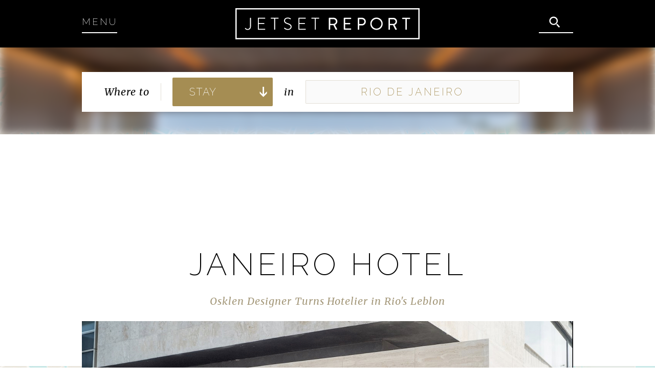

--- FILE ---
content_type: text/html; charset=UTF-8
request_url: http://jetsetreport.com/hotels.php?articleId=732
body_size: 7685
content:

<html>
    <head>
    	
        <title>Hotels-Janeiro Hotel-Rio de Janeiro-JetSetReport</title>
                
        <meta name="keywords" content="hotels,Hotels,Janeiro Hotel,Rio de Janeiro,JetSetReport">
  		<meta name="description" content="Osklen Designer Turns Hotelier in Rio's Leblon">
        <meta name="author" content="Editorial Staff">
        
        <script src="//ajax.googleapis.com/ajax/libs/jquery/2.1.3/jquery.min.js"></script>
        <link href='//fonts.googleapis.com/css?family=Raleway:400,200,300,500|Merriweather:800italic,400italic,700italic' rel='stylesheet' type='text/css'>
		<script async defer data-pin-hover="true" data-pin-tall="true" data-pin-round="true" src="//assets.pinterest.com/js/pinit.js"></script>
        <link rel="stylesheet" href="style/main.css">
        <meta charset="utf-8">
        <meta name="viewport" content="width=device-width, initial-scale=1, maximum-scale=1, user-scalable=no">
        <meta http-equiv="Content-type" content="text/html; charset=utf-8" />

        <script>
            var JSR = JSR || {}
            JSR.places = [{"cityID":"89","name":"Acapulco","country":"Mexico"},{"cityID":"75","name":"Aeolian Islands","country":"Italy"},{"cityID":"103","name":"Amsterdam","country":"Netherlands"},{"cityID":"62","name":"Aspen","country":"United States"},{"cityID":"114","name":"Banff\/Lake Louise","country":"Canada"},{"cityID":"38","name":"Barcelona","country":"Spain"},{"cityID":"90","name":"Beijing","country":"China"},{"cityID":"105","name":"Beirut","country":"Lebanon"},{"cityID":"33","name":"Berlin","country":"Germany"},{"cityID":"108","name":"Bodrum","country":"Turkey"},{"cityID":"115","name":"Budapest","country":"Hungary"},{"cityID":"17","name":"Buenos Aires","country":"Argentina"},{"cityID":"40","name":"Buzios","country":"Brazil"},{"cityID":"94","name":"Cabo San Lucas","country":"Mexico"},{"cityID":"68","name":"Cannes","country":"France"},{"cityID":"107","name":"Cape Town","country":"South Africa"},{"cityID":"10","name":"Capri","country":"Italy"},{"cityID":"118","name":"Careyes","country":null},{"cityID":"83","name":"Carmel","country":"Unknown"},{"cityID":"6","name":"Chicago","country":"United States"},{"cityID":"101","name":"Courchevel","country":"France"},{"cityID":"66","name":"Dubai","country":"United Arab Emirates"},{"cityID":"51","name":"Dubrovnik","country":"Croatia"},{"cityID":"57","name":"Florence","country":"Italy"},{"cityID":"46","name":"Hamptons","country":"United States"},{"cityID":"119","name":"Hong Kong","country":null},{"cityID":"50","name":"Hvar","country":"Croatia"},{"cityID":"70","name":"Ibiza","country":"Spain"},{"cityID":"109","name":"Istanbul","country":"Turkey"},{"cityID":"112","name":"Koh Samui","country":"Thailand"},{"cityID":"113","name":"Laguna Beach","country":"United States"},{"cityID":"15","name":"Lake Como","country":"Italy"},{"cityID":"13","name":"Las Vegas","country":"United States"},{"cityID":"5","name":"London","country":"England"},{"cityID":"4","name":"Los Angeles","country":"United States"},{"cityID":"25","name":"Mallorca","country":"Spain"},{"cityID":"95","name":"Marbella","country":"Spain"},{"cityID":"55","name":"Marrakech","country":"Morocco"},{"cityID":"26","name":"Mexico City","country":"Mexico"},{"cityID":"44","name":"Miami","country":"United States"},{"cityID":"116","name":"Milan","country":null},{"cityID":"117","name":"Monte-Carlo","country":null},{"cityID":"97","name":"Montreal","country":"Canada"},{"cityID":"67","name":"Moscow","country":"Russia"},{"cityID":"42","name":"Mykonos","country":"Greece"},{"cityID":"79","name":"Napa Valley","country":"United States"},{"cityID":"2","name":"New York","country":"United States"},{"cityID":"21","name":"Palm Springs","country":"United States"},{"cityID":"18","name":"Paris","country":"France"},{"cityID":"77","name":"Park City","country":"United States"},{"cityID":"85","name":"Playa del Carmen","country":"Mexico"},{"cityID":"88","name":"Porto Cervo - Sardinia","country":"Unknown"},{"cityID":"93","name":"Porto-Vecchio","country":"France"},{"cityID":"47","name":"Positano","country":"Italy"},{"cityID":"60","name":"Punta del Este","country":"Uruguay"},{"cityID":"81","name":"Queenstown","country":"Unknown"},{"cityID":"11","name":"Ravello","country":"Italy"},{"cityID":"41","name":"Rio de Janeiro","country":"Brazil"},{"cityID":"58","name":"Rome","country":"Italy"},{"cityID":"20","name":"San Francisco","country":"United States"},{"cityID":"39","name":"Santorini","country":"Greece"},{"cityID":"37","name":"Sao Paulo","country":"Brazil"},{"cityID":"99","name":"St. Barth's","country":"Unknown"},{"cityID":"63","name":"St. Moritz","country":"Switzerland"},{"cityID":"12","name":"St. Tropez","country":"France"},{"cityID":"34","name":"Sydney","country":"Australia"},{"cityID":"71","name":"Sylt","country":"Germany"},{"cityID":"74","name":"Taormina","country":"Italy"},{"cityID":"100","name":"Tokyo","country":"Japan"},{"cityID":"104","name":"Turks and Caicos","country":"Unknown"},{"cityID":"96","name":"Vancouver","country":"Canada"},{"cityID":"9","name":"Venice","country":"Italy"},{"cityID":"35","name":"Verona","country":"Italy"},{"cityID":"8","name":"Whistler","country":"Canada"}];
            JSR.currentSortOption = "Most Recent";            JSR.VIP = {
                place: "#os0",
                age: "#os1",
                month: "#os2"
            }

                        JSR.currentCityID = null;
                    </script>
    </head>

    <body class=single-review>
        <div class="nav">
    <nav>
        <div class="nav-close">Close</div>
        <ul>
            <li><a href="./">Home</a></li>
            <li><a href="./vip-liste.php">VIP Liste</a></li>
            <li><a href="./blog-overview.php">Travel News</a></li>
            <li><a href="./jetsetlistlanding.php">Top 10</a></li>
            <li>
                <a href="./worldwide.php">
                    <p>Discover the best</p>
                    World-wide
                </a>
            </li>
            <li class="trigger-subscribe">
                <a href="#">
                    <p>Subscribe to our</p>
                    Newsletter
                </a>
            </li>
        </ul>
        <div id="nav-city-overview-select"></div>
    </nav>
</div>
<!-- /nav -->
        <!-- <div class="vip-list-banner"></div> -->

        <header class=>
            <div class="compact">
                <a href="./">
                    <img src="assets/logo.png" alt="JETSETREPORT">
                </a>
                <div class="menu">
                    Menu
                </div>
                <div class="search">&nbsp;</div>
            </div>
        </header>
        
        <div class="view"> <!-- .view ends in footer.php -->

<script type="text/javascript" src="https://partner.googleadservices.com/gampad/google_service.js">
		</script>
		<script type="text/javascript">
		  GS_googleAddAdSenseService("ca-pub-9166894562888929");
		  GS_googleEnableAllServices();
		</script>
		
		<script type="text/javascript">  
		 GA_googleAddSlot("ca-pub-9166894562888929", "JetSetReport_Hotel_Banners"); GA_googleAddSlot("ca-pub-9166894562888929", "JetSetReport_Hotel_Banners2"); GA_googleAddSlot("ca-pub-9166894562888929", "JetSetReport_Hotel_Banners3");
		</script>
		<script type="text/javascript">
		  GA_googleFetchAds();
		</script>
		

<script>
    JSR.currentCityName = "Rio de Janeiro";
    JSR.currentActivityName = "hotels";
    JSR.currentCityID = "41";
</script>

<meta property="og:title" content="Janeiro Hotel" />
<meta property="og:url" content="http://www.myfavnews.com/2013/1/1/workday-price-range" />
<meta property="og:description" content="Osklen Designer Turns Hotelier in Rio's Leblon" />
<meta property="og:type" content="article" />
<meta property="og:locale" content="en_US" /> 
<meta property="article:author" content="Editorial Staff" />
<meta property="article:publisher" content="https://www.jetsetreport.com" />

<style>
.locator { 
    position: relative; 
    background: none !important;
}
.locator:before {
    content: "";
    background: url(http://www.jetsetreport.com/admin2/photos/rotatehotels732/Janeiro_Hotel_04.jpg) top center fixed; 
    background-size: cover; 
    -webkit-background-size: cover;
    -webkit-filter: blur(9px);
    filter: blur(9px);
    position: absolute;
    top: 0;
    left: 0;
    width: 100%;
    height: 100%;
    z-index: -1;
}
</style>

            <div class="locator">
                <div id="city-activity-dropdown-module"></div>
            </div>
			<div class="block add2">
				<script async src="//pagead2.googlesyndication.com/pagead/js/adsbygoogle.js"></script>
                <!-- JetSetReport-Homepage-Banner -->
                <ins class="adsbygoogle"
                     style="display:inline-block;width:728px;height:90px"
                     data-ad-client="ca-pub-9166894562888929"
                     data-ad-slot="5812319929"></ins>
                <script>
                (adsbygoogle = window.adsbygoogle || []).push({});
                </script>                    
            </div>
            <div class="review" itemprop="review" itemscope itemtype="http://schema.org/Review">
                <div class="title">
                    <h1 itemprop="name">Janeiro Hotel</h1>
                    <p itemprop="headline">Osklen Designer Turns Hotelier in Rio's Leblon</p>
                </div>
                
                
			<div class="gallery">
                    <div class="items">
                        <div class="next"></div>
                        <div class="prev"></div>
                        <img src="http://www.jetsetreport.com/admin2/photos/rotatehotels732/Janeiro_Hotel_01.jpg" alt="">
                        <ul class="gallery-items">
                           <li><img src="http://www.jetsetreport.com/admin2/photos/rotatehotels732/Janeiro_Hotel_01.jpg" alt=""></li><li><img src="http://www.jetsetreport.com/admin2/photos/rotatehotels732/Janeiro_Hotel_02.jpg" alt=""></li><li><img src="http://www.jetsetreport.com/admin2/photos/rotatehotels732/Janeiro_Hotel_03.jpg" alt=""></li><li><img src="http://www.jetsetreport.com/admin2/photos/rotatehotels732/Janeiro_Hotel_04.jpg" alt=""></li>
						</ul>
                    </div>
                </div>
		                

                <div class="info">
                    <div class="booking">
                        <table>
                            <tr>
                                <td class="key">Hours</td>
                                <td class="val"> 24 </td>
                            </tr>
                            <tr>
                                <td class="key">Phone</td>
                                <td class="val">
(55) 21 2172-1001</td>
                            </tr>
                        </table>

                        <a target="_blank" href="http://www.janeirohotel.rio">
                            <span class="outbound">www.janeirohotel.rio</span>
                            <!--<button>Book now</button>-->
                        </a>

                    </div>

                    <div class="location">
                        <p></p>
                        <iframe src="https://www.google.com/maps/embed?pb=!1m12!1m8!1m3!1d2800.705199510705!2d!3d!3m2!1i1024!2i768!4f13.1!2m1!1s>!5e0!3m2!1sen!2sus!4v1424603649134" width="400" height="170" frameborder="0" style="border:0"></iframe>
                        <!--
                        <iframe src="https://www.google.com/maps/embed?pb=!1m12!1m8!1m3!1d2800.705199510705!2d6.6344069999999995!3d45.415284!3m2!1i1024!2i768!4f13.1!2m1!1sRue+des+Toves+Courchevel+1850+France!5e0!3m2!1sen!2sus!4v1424603649134" width="400" height="170" frameborder="0" style="border:0"></iframe>-->
                        <div style="font-size:xx-small;text-transform: capitalize;" itemprop="itemReviewed">hotels</div>
                    </div>
                </div>

                <div class="content" itemprop="reviewBody">
                	<h3>Who's Going</h3><p>Design Lovers, Restaurant Visitors, Local Elite</p><h3>Reason to Stay</h3><p>Weekend Getaways, Sao Paulo Visitors, Design Lovers</p><h3>Hotel Type</h3><p>Design Hotel</p><p>Janeiro is Rio's newest boutique hotel, situated in the oceanfront Leblon neighborhood. It's located away from the touristy Ipanema and Copacabana beaches, but near to other dining and entertainment pleasures in this city that only rarely sleeps. The design is elegant and spare, built with eco-friendliness in mind, for a clientele that savors both luxury and sustainability. Famed designer Metsavaht Osklen has said, "I want Janeiro to be a living embodiment of aligning aesthetics with positive environmental practices." He's succeeded in a very ambitious way. On-site amenities include a restaurant that features farm-to-table dishes, and the Little Pool Bar, an intimate space to sip designer cocktails, relax in the plunge pool, and watch the sun set through a majestic circular landscape window. There's also an on-site spa and access to a private beach.</p><h3>The Room</h3><p>Janeiro hosts 53 rooms total, all dressed smartly in blond freijo wood and Travertine marble and all with breathtaking views of the white-cliffed Ilhas Cagarras: visions of blue sky and blue sea stretch to the horizon. Suites feature an open floor plan with minimalist design and a bright, airy feel. Soaring windows and a swing chair complete the casual chic vibe that invites you to relax and indulge in the beauty of the setting.</p><div class='add'>
		<script language="JavaScript">GA_googleFillSlot("JetSetReport_Hotel_Banners");</script></div><h3>Preferred Room</h3><p>Oceanfront Suite</p><h3>Special Features</h3><p>Hip Clientele, Food Scene, Beach Club</p><h3>Amenities</h3><p>Restaurant, Rooftop Pool, Lounge Bar</p>                    <!--
                    <p>It's long been a name synonymous with VIP nightlife in the French Alps and Cote d' Azur, Les Caves de Courchevel is the snowy yin to St. Tropez's yang even if the two similarly named clubs have no true affiliation. Here, a glossy and slightly younger crowd of revelers arrives to a neon lit marquee and bold, carved wood entrance flanked by Russian door muscle.  Past a series of velvet ropes and regal lion sculptures, a series of VIP sofas are lined in champagne coolers and oversize liquor bottles. Further along, the main club floor is outfitted in a starlit ski and preeminent DJ stand that spins cult dance tracks and electronic beats through 5am on winter weekends.</p>
                    <h3>Last Word</h3>
                    <p>Posh nightclub launches new era in Courchevel offering familiar VIP action but with hipper DJs, larger location and more modern nightlife line-up that you'll find in St. Tropez or its previous Courchevel incarnation.</p>-->

                    <div class="meta">
                        <div class="social">
                            <ul>
                                                                <li><a class="fb" target="_blank" href="https://www.facebook.com/sharer/sharer.php?u=http://jetsetreport.com//hotels.php?articleId=732">Share on Facebook</a></li>
                                <li><a class="tw" target="_blank" href="https://twitter.com/intent/tweet?url=http://jetsetreport.com//hotels.php?articleId=732&text=Janeiro Hotel - Osklen Designer Turns Hotelier in Rio's Leblon&via=jetsetreport">Share on Twitter</a></li>
                                <li><a class="pt" target="_blank" href="https://pinterest.com/pin/create/button/?url=http://jetsetreport.com//hotels.php?articleId=732&media=http://www.jetsetreport.com/admin2/photos/rotatehotels732/Janeiro_Hotel_04.jpg&description=Osklen Designer Turns Hotelier in Rio's Leblon">Share on Pinterest</a></li>
                                <li><a class="ig" target="_blank" href="https://instagram.com/jetsetreport">Share on Email</a></li>        
                            </ul>
                        </div>
                        <div class="author">
                            <h4>Reviewed by:</h4>
                            <div class="name" itemprop="author">Editorial Staff</div>
                            <div class="type">Editorial Review Author</div>
                        </div>
                    </div>
                </div>
				<div class="block add2">
					<script async src="//pagead2.googlesyndication.com/pagead/js/adsbygoogle.js"></script>
                    <!-- JetSetReport-Homepage-Banner -->
                    <ins class="adsbygoogle"
                         style="display:inline-block;width:320px;height:100px"
                         data-ad-client="ca-pub-9166894562888929"
                         data-ad-slot="5812319929"></ins>
                    <script>
                    (adsbygoogle = window.adsbygoogle || []).push({});
                    </script>                    
                </div>
                <div class="block"></div>
                
                <div class="related">
                    <h2>Where else to Stay</h2>
                    <p>find the best nightlife and bars</p>

                    <div class="items">
                    			
			<div class="item">
				<div class="hover-gallery">
				<a href="./?stay=hotels-Gran Melia Nacional-Rio de Janeiro-Brazil" style="background-image: url(http://www.jetsetreport.com/admin2/photos/rotatehotels705/16GranMeliaNacionalRioDeJaneiro-Lobby_1200x628.jpg)" data-urls="http://www.jetsetreport.com/admin2/photos/rotatehotels705/16GranMeliaNacionalRioDeJaneiro-Lobby_1200x628.jpg,http://www.jetsetreport.com/admin2/photos/rotatehotels705/31GranMeliaNacionalBrasilRioDeJaneiro-PoolArea_1200x628.jpg,http://www.jetsetreport.com/admin2/photos/rotatehotels705/11eGranMeliaNacionalBrasilRioDeJaneiro-Lobby_1200x628.jpg,http://www.jetsetreport.com/admin2/photos/rotatehotels705/01GranMeliaNacionalBrasilRioDeJaneiro-General_1200x628.jpg,http://www.jetsetreport.com/admin2/photos/rotatehotels705/10aGranMeliaNacionalBrasilRioDeJaneiro-Lobby_1200x628.jpg">
					<span class="gallery-title">Gran Melia Nacional</span>
				</a>
				</div>
				<p class="brief">
					Niemeyer’s Nacional revamped by Gran Melia in Rio
				</p>
			</div>
					
			<div class="item">
				<div class="hover-gallery">
				<a href="./?stay=hotels-Emiliano  -Rio de Janeiro-Brazil" style="background-image: url(http://www.jetsetreport.com/admin2/photos/rotatehotels701/a_Emiliano_Rio_04.jpg)" data-urls="http://www.jetsetreport.com/admin2/photos/rotatehotels701/a_Emiliano_Rio_04.jpg,http://www.jetsetreport.com/admin2/photos/rotatehotels701/1a_Emiliano_Rio.jpg,http://www.jetsetreport.com/admin2/photos/rotatehotels701/Emiliano_Rio_02.jpg,http://www.jetsetreport.com/admin2/photos/rotatehotels701/Emiliano_Rio_05c.jpg,http://www.jetsetreport.com/admin2/photos/rotatehotels701/a_Emiliano_Rio_03c.jpg,http://www.jetsetreport.com/admin2/photos/rotatehotels701/a_Emiliano_Rio_01.jpg">
					<span class="gallery-title">Emiliano  </span>
				</a>
				</div>
				<p class="brief">
					Glitzy Sao Paulo hotelier debuts on Copacabana
				</p>
			</div>
					
			<div class="item">
				<div class="hover-gallery">
				<a href="./?stay=hotels-Santa Teresa Hotel-Rio de Janeiro-Brazil" style="background-image: url(http://www.jetsetreport.com/admin2/photos/rotatehotels290/HotelSantaTeresa_Rio_Lobby.jpg)" data-urls="http://www.jetsetreport.com/admin2/photos/rotatehotels290/HotelSantaTeresa_Rio_Lobby.jpg,http://www.jetsetreport.com/admin2/photos/rotatehotels290/HotelSantaTeresa_Rio_PanoramicLoft.jpg,http://www.jetsetreport.com/admin2/photos/rotatehotels290/HotelSantaTeresa_Rio_Junior.jpg,http://www.jetsetreport.com/admin2/photos/rotatehotels290/HotelSantaTeresa_Rio_Pool.jpg,http://www.jetsetreport.com/admin2/photos/rotatehotels290/HotelSantaTeresa_Rio_Exterior.jpg,http://www.jetsetreport.com/admin2/photos/rotatehotels290/HotelSantaTeresa_Rio_Atrium.jpg">
					<span class="gallery-title">Santa Teresa Hotel</span>
				</a>
				</div>
				<p class="brief">
					Rio luxury design hotel in Santa Teresa
				</p>
			</div>
			                        
                    </div>
                    <a href="./hotels.php" class="more">
                        &plus; See more places to Stay                    </a>
                </div>

                <div class="block"></div>

            </div>
            <script type="text/javascript" src="js/gallery.js"></script>
<script type="text/javascript" src="https://partner.googleadservices.com/gampad/google_service.js">
		</script>
		<script type="text/javascript">
		  GS_googleAddAdSenseService("ca-pub-9166894562888929");
		  GS_googleEnableAllServices();
		</script>
		
		<script type="text/javascript">  
		 GA_googleAddSlot("ca-pub-9166894562888929", "");
		</script>
		<script type="text/javascript">
		  GA_googleFetchAds();
		</script>
		            <div class="block add">
            	<script async src="//pagead2.googlesyndication.com/pagead/js/adsbygoogle.js"></script>
                <!-- JetSetReport-Homepage-Banner -->
                <ins class="adsbygoogle"
                     style="display:inline-block;width:728px;height:90px"
                     data-ad-client="ca-pub-9166894562888929"
                     data-ad-slot="5812319929"></ins>
                <script>
                (adsbygoogle = window.adsbygoogle || []).push({});
                </script>
                <!-- Need 728 x 90 ad unit here 
                <img src="http://placehold.it/728x90" alt="">
                -->
            </div>
            <div class="footer">
                <div class="content">
                    <div class="subscribe">
                        <p>Subscribe to the</p>    
                        <h4>JETSETREPORT Newsletter</h4>
                        <form name="NewsLetterForm" id="NewsLetterForm" action="ajax_to_class.php" method="post" onsubmit="">
                            <input class="email" type="email" name="email" id="email" placeholder="Enter your email address..." />
                            <input type="hidden" name="ajax_Action" id="ajax_Action" value="FormHandling" />
                            <input type="hidden" name="Action" id="Action" value="NewsLetter" />
                            
                            <input class="submit" type="button" value="Subscribe" onclick="NewsLetterSubscribe();" />
                        </form>
                    </div>

                    <div class="links">
                        <ul>
                            <li><a href="./about.php">About JETSETREPORT</a></li>
                            <li><a href="./contact.php">Contact Us</a></li>
                            <li><a href="./press.php">Press Releases</a></li>
                            <li><a href="./privacy-policy.php">Privacy Policy</a></li>
                            <li><a href="./sitemap.php">Site Map</a></li>
                        </ul>

                        <p>Follow us on</p>
                        <div class="social">
                            <ul>
                                <li><a class="fb" target="_blank" href="https://www.facebook.com/JetSetReport">Facebook</a></li>
                                <li><a class="tw" target="_blank" href="https://twitter.com/JetSetReport">Twitter</a></li>
                                <li><a class="pt" target="_blank" href="https://www.pinterest.com/jetsetreport/">Pinterest</a></li>
                                <li><a class="ig" target="_blank" href="https://instagram.com/jetsetreport/">Instagram</a></li>
                            </ul>
                        </div>
                    </div>
                </div>
            </div>
            <div class="copyright">
                <p>&copy; 2015 JETSETREPORT</p>
            </div>
        </div> <!-- / .view -->
    

    <div class="search-module">
    <div class="search-close">&times;</div>
    <!--
    <form action="jetsetresults.php">
        <input class="q" type="text" name="q" placeholder="just type...">
        <input class="submit" type="submit" value="Search">
    </form>
    -->
    <form id="googSearch" name="googSearch" action="jetsetresults.php" id="cse-search-box">

        <input type="hidden" name="cx" value="012018985888640778005:rgmd7hgd3vu" />
        <input type="hidden" name="cof" value="FORID:10" />
        <input type="hidden" name="ie" value="UTF-8" />							
        <input type="text" class="q" name="q" id="GoogSearchBox"  placeholder="just type..."/>
       <input class="submit" type="submit" value="Search">

  </form>

</div>    <div class="subscribe-module">
    <div class="wrapper">
        <div class="subscribe-close">&times;</div>
        <img src="assets/rockybeach.png" alt="">
        <form name="NewsLetterFormPop" id="NewsLetterFormPop" action="">
            <h4>Subscribe</h4>
            <p>to our newsletter</p>
            <div class="email">
                <label for="email">Your email</label>
                <input type="email" id="emailpop" placeholder="Enter your email" name="email">    
            </div>
            <div class="terms">
                <input type="checkbox" name="terms" id="termspop" checked>
                <label for="terms">I accept the <a href="#toc">Terms & Conditions</a></label>
 

            </div>
            <input type="hidden" name="ajax_Action" id="ajax_Action" value="FormHandling" />
            <input type="hidden" name="Action" id="Action" value="NewsLetter" />
            <input type="button" class="submit" value="Sign up now" onclick="NewsLetterSubscribepop();">
            <div class="description">
                <h3>The best places to stay, eat &amp; play</h3>
                <p>delivered right to your inbox</p>
            </div>
            
        </form>
    </div>
</div>

    <script language="javascript">
	function NewsLetterSubscribe(){
		if(document.getElementById('email').value == ''){
			alert('Please enter a email address');
		}
		else{
			$.ajax({
				  type: "POST",
				  url: "ajax_to_class.php",
				  data: { ajax_Action: document.getElementById('ajax_Action').value, Action: document.getElementById('Action').value, email: document.getElementById('email').value}
			})
			.done(function( msg ) {
				alert( msg );
				document.getElementById('email').value = '';
			});
		}
	}
	function NewsLetterSubscribepop(){
		
		if(document.getElementById('emailpop').value == ''){
			alert('Please enter a email address');
		}
		else{
			$.ajax({
				  type: "POST",
				  url: "ajax_to_class.php",
				  data: { ajax_Action: document.getElementById('ajax_Action').value, Action: document.getElementById('Action').value, email: document.getElementById('emailpop').value}
			})
			.done(function( msg ) {
				alert( msg );
				document.getElementById('emailpop').value = '';
			});
		}
	}
</script>    <script type="text/javascript">
      var _gaq = _gaq || [];
      _gaq.push(['_setAccount', 'UA-4281372-1']);
      _gaq.push(['_setDomainName', 'jetsetreport.com']);
      _gaq.push(['_trackPageview']);

      (function() {
        var ga = document.createElement('script'); ga.type = 'text/javascript'; ga.async = true;
        ga.src = ('https:' == document.location.protocol ? 'https://ssl' : 'http://www') + '.google-analytics.com/ga.js';
        var s = document.getElementsByTagName('script')[0]; s.parentNode.insertBefore(ga, s);
      })();
    </script>
    <script type="text/javascript" src="js/app.js"></script>
    <script type="text/javascript" src="js/dist/bundle.js"></script>
    
    
    <!-- dev: livereload -->
    <!-- <script>document.write('<script src="http://' + (location.host || 'localhost').split(':')[0] + ':35729/livereload.js?snipver=1"></' + 'script>')</script> -->
    
    <script defer src="https://static.cloudflareinsights.com/beacon.min.js/vcd15cbe7772f49c399c6a5babf22c1241717689176015" integrity="sha512-ZpsOmlRQV6y907TI0dKBHq9Md29nnaEIPlkf84rnaERnq6zvWvPUqr2ft8M1aS28oN72PdrCzSjY4U6VaAw1EQ==" data-cf-beacon='{"version":"2024.11.0","token":"5e58a51500854f95a270398f6f62451b","r":1,"server_timing":{"name":{"cfCacheStatus":true,"cfEdge":true,"cfExtPri":true,"cfL4":true,"cfOrigin":true,"cfSpeedBrain":true},"location_startswith":null}}' crossorigin="anonymous"></script>
</body>
</html>

--- FILE ---
content_type: text/html; charset=utf-8
request_url: https://www.google.com/recaptcha/api2/aframe
body_size: 268
content:
<!DOCTYPE HTML><html><head><meta http-equiv="content-type" content="text/html; charset=UTF-8"></head><body><script nonce="NR0QqoAIxHVU8AQQZ-lzsA">/** Anti-fraud and anti-abuse applications only. See google.com/recaptcha */ try{var clients={'sodar':'https://pagead2.googlesyndication.com/pagead/sodar?'};window.addEventListener("message",function(a){try{if(a.source===window.parent){var b=JSON.parse(a.data);var c=clients[b['id']];if(c){var d=document.createElement('img');d.src=c+b['params']+'&rc='+(localStorage.getItem("rc::a")?sessionStorage.getItem("rc::b"):"");window.document.body.appendChild(d);sessionStorage.setItem("rc::e",parseInt(sessionStorage.getItem("rc::e")||0)+1);localStorage.setItem("rc::h",'1768840035316');}}}catch(b){}});window.parent.postMessage("_grecaptcha_ready", "*");}catch(b){}</script></body></html>

--- FILE ---
content_type: text/javascript
request_url: http://jetsetreport.com/js/gallery.js
body_size: 930
content:
$(function() {

    // review gallery functionality (next/prev)
    (function() {
        var img = $(".gallery .items img").first(),
			firstlnk =  img.next("ul").find("li span").first(),
            all = img.next("ul").find("li img"),
			headlinetext = img.next("ul").find("li div"),
			lnktext = img.next("ul").find("li span"),
            next = $(".gallery .next"),
            prev = $(".gallery .prev"),
            urls = [],
			txt = [],
			lnk = [],
            srcState = 0,
            last;
		if (typeof lnktext[0] != "undefined") {
			img.attr('onclick','location.href="'+firstlnk.innerHTML+'";');
		}
        var changeImgSrc = function(state) {
            img.attr("src", urls[state]);			
			if(txt[state]){
				if (typeof lnktext[0] != "undefined") {
					img.attr('onclick','location.href="'+lnk[state].innerHTML+'";');
				}
				//console.log(txt[state]);
				//console.log('source:'+img.attr('onclick'));
				document.getElementById('blurb').innerHTML = txt[state].innerHTML;
				 //$(".mainImg").on("click",alert(txt[state].innerHTML));
			}
			//console.log(txt);
        }
	
        // extract and collect image srcs
        for (var i = 0; i < all.length; i++) {
            if (all[i].nodeName.toLowerCase() === "img") {
                urls.push(all[i].src);
				
				if(headlinetext[i]){
					txt.push(headlinetext[i]);
				}
				if(lnktext[i]){
					lnk.push(lnktext[i]);
				}
            }
        }
		try{
			
			if (typeof lnktext[0] === "undefined") {
				//console.log('look');
			
			}
			else{
    			img.attr('onclick','location.href="'+lnktext[0].innerHTML+'";');
				headlinetext.attr('onclick','location.href="'+lnktext[0].innerHTML+'";');
			}
		}
		catch(err) {
			
		}
        for (i in urls) {
            (new Image()).src = urls[i];			
        }
		
        last = urls.length-1;

        next.click(function() {
            console.log(srcState)
            if (srcState === last) {
                srcState = 0;
                changeImgSrc(srcState);
            } else {
                srcState++;
                changeImgSrc(srcState);
            }
            console.log(urls[srcState]);
        });

        prev.click(function() {
            console.log(srcState)
            if (srcState === 0) {
                srcState = last;
                changeImgSrc(srcState);
            } else {
                srcState--;
                changeImgSrc(srcState);
            }
            console.log(urls[srcState]);
        });

        $(document).on("keydown", function(e) {
            if (document.body === document.activeElement) {
                switch (e.keyCode) {
                    case 37:
                        prev.trigger("click");
                        break;
                    case 39:
                        next.trigger("click");
                        break;
                }
            }
        });
		
		if(txt.length > 1){
			interv = setInterval('document.getElementById("next").click();', 5000);		
		}
        
    })();
});

--- FILE ---
content_type: text/javascript
request_url: http://jetsetreport.com/js/app.js
body_size: 2106
content:
$(function() {

    // hover-gallery item image rotation / preview
    (function() {
        var SPEED = 440;
        var item = $(".items .item"),
        img,
        urls,
        intervalID;

        var changeBgImgSrc = function(state) {
            img.css("backgroundImage", "url("+urls[state]+")");
        } 

        var resetBbImgSrc = function() {
            changeBgImgSrc(0);
        }

        item.hover(function() {
            var srcState = 0,
            last;
            img = $(this).find(".hover-gallery a");

            urls = img.data("urls").replace(" ", "").split(",");
            last = urls.length-1;
            

            for (i in urls) {
                (new Image()).src = urls[i]
            }

            intervalID = setInterval(function() {
                if (srcState === last) {
                    srcState = 0;
                    changeBgImgSrc(srcState)
                } else {
                    srcState++;
                    changeBgImgSrc(srcState);
                }
            }, SPEED)
        }, function() {
            clearInterval(intervalID);
            resetBbImgSrc();
        });
    })();


    // keyboard shortcuts
    $(document).on("keydown", function(e) {
        if (document.body === document.activeElement) {
            switch (e.keyCode) {
                case 191:
                    $("header .search").trigger("click");
                    break;
                case 77:
                    $("header .menu").trigger("click");
                    break;
            }
        }
    });

    // search-module functionality
    (function() {
        var search = $("header .search"),
            module = $(".search-module"),
            content = module.find("form"),
            q = module.find(".q"),
            searchClose = module.find(".search-close");

        search.click(function() {
            module
            .fadeIn(300, function() {
                content
                .fadeIn(100, function() {
                    q.focus();
                });
            });

            // capture 'esc' key to close
            $(document).keydown(function(e) {
                if (e.keyCode === 27 && JSR.esc.isUnlocked()) {
                    searchClose.trigger("click");
                }
            })
        });

        searchClose.click(function() {
            content
            .fadeOut(300, function() {
                module
                .fadeOut(100);
            });

            q.blur();
        })
    })();

    // toggle nav
    (function() {
        var nav = $("nav"),
            view = $(".view"),
            open = $("header .menu"),
            navClose = nav.find(".nav-close"),
            subscribeModule = $(".subscribe-module"),
            subscribeClose = $(".subscribe-close"),
            subscribeView = subscribeModule.find(".wrapper");

        open.click(function() {
            open.fadeOut(100);
            JSR.esc.unlock();

            nav
            .css({
                "display": "block"
            })
            .animate({
                "left": "0%"
            }, 200, function() {
                navClose.fadeIn(100);
            });

            view
            .css({
                "position": "relative"
            })
            .animate({
                "left": "30%"
            }, 200);

            $(document).on("keydown", function(e) {
                if (e.keyCode === 27 && JSR.esc.isUnlocked()) {
                    navClose.trigger("click");
                }
            });

        });

        function showSubscribe() {
            subscribeView.hide();
            subscribeModule.fadeIn(250, function() {
                subscribeView.fadeIn(100);
                JSR.esc.lock()
            });

            $(document).on("keydown", function(e) {
                if (e.keyCode === 27) {
                    subscribeClose.trigger("click");
                }
            });
        }

        function dismissSubscribe() {
            Cookies.set("jsrSubscribe", "dismissed", { expires: 7 });
        }

        $(".trigger-subscribe").click(function() {
            showSubscribe();
        });

        subscribeClose.click(function() {
            subscribeView.fadeOut(100, function() {
                subscribeModule.fadeOut(250)
                JSR.esc.unlock();
            });

            dismissSubscribe();
        });

        // subscribe pop-up
        if (Cookies.get("jsrSubscribe") != "dismissed") {
            setTimeout(showSubscribe, 7500);
        }

        navClose.click(function() {
            nav
            .animate({
                "left": "-30%"
            }, 200, function() {
                $(this).css("display", "none");
                open.fadeIn(100);
            });

            view
            .animate({
                "left": "0%"
            }, 200, function() {
                $(this).css("position", "static");
                navClose.fadeOut(100);
            });
        });
    })();

    window.JSR.esc = {
        lockStatus: false,
        lock: function() {
            this.lockStatus = true;
        },
        unlock: function() {
            this.lockStatus = false;
        },
        isUnlocked: function() {
            return !this.lockStatus;
        }
    }

});
// js-cookie
!function(e){if("function"==typeof define&&define.amd)define(e);else if("object"==typeof exports)module.exports=e();else{var n=window.Cookies,o=window.Cookies=e(window.jQuery);o.noConflict=function(){return window.Cookies=n,o}}}(function(){function e(){for(var e=0,n={};e<arguments.length;e++){var o=arguments[e];for(var t in o)n[t]=o[t]}return n}function n(o){function t(n,r,i){var c;if(arguments.length>1){if(i=e({path:"/"},t.defaults,i),"number"==typeof i.expires){var s=new Date;s.setMilliseconds(s.getMilliseconds()+864e5*i.expires),i.expires=s}try{c=JSON.stringify(r),/^[\{\[]/.test(c)&&(r=c)}catch(a){}return r=encodeURIComponent(String(r)),r=r.replace(/%(23|24|26|2B|3A|3C|3E|3D|2F|3F|40|5B|5D|5E|60|7B|7D|7C)/g,decodeURIComponent),n=encodeURIComponent(String(n)),n=n.replace(/%(23|24|26|2B|5E|60|7C)/g,decodeURIComponent),n=n.replace(/[\(\)]/g,escape),document.cookie=[n,"=",r,i.expires&&"; expires="+i.expires.toUTCString(),i.path&&"; path="+i.path,i.domain&&"; domain="+i.domain,i.secure?"; secure":""].join("")}n||(c={});for(var p=document.cookie?document.cookie.split("; "):[],u=/(%[0-9A-Z]{2})+/g,d=0;d<p.length;d++){var f=p[d].split("="),l=f[0].replace(u,decodeURIComponent),m=f.slice(1).join("=");if('"'===m.charAt(0)&&(m=m.slice(1,-1)),m=o&&o(m,l)||m.replace(u,decodeURIComponent),this.json)try{m=JSON.parse(m)}catch(a){}if(n===l){c=m;break}n||(c[l]=m)}return c}return t.get=t.set=t,t.getJSON=function(){return t.apply({json:!0},[].slice.call(arguments))},t.defaults={},t.remove=function(n,o){t(n,"",e(o,{expires:-1}))},t.withConverter=n,t}return n()});
